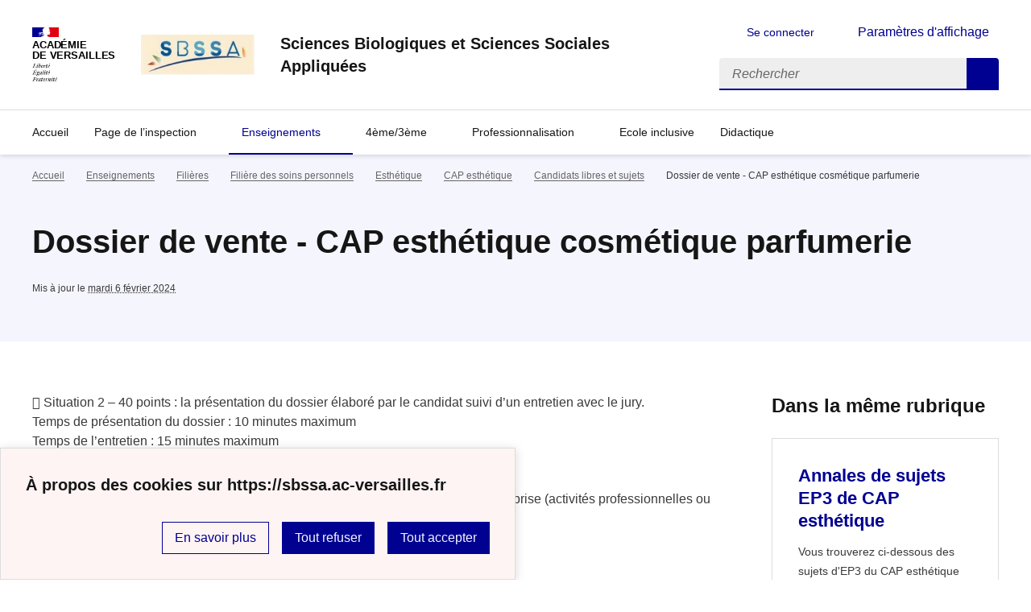

--- FILE ---
content_type: text/html; charset=utf-8
request_url: https://sbssa.ac-versailles.fr/spip.php?article1297
body_size: 8542
content:
<!DOCTYPE html>
<html dir="ltr" lang="fr" class="ltr fr no-js" data-fr-scheme="system">
<head>
	<script type='text/javascript'>/*<![CDATA[*/(function(H){H.className=H.className.replace(/\bno-js\b/,'js')})(document.documentElement);/*]]>*/</script>
	<title>Sciences Biologiques et Sciences Sociales Appliquées</title>
	<meta name="description" content="Sciences Biologiques et Sciences Sociales Appliqu&#233;es" />
	<meta http-equiv="Content-Type" content="text/html; charset=utf-8" />
<meta name="viewport" content="width=device-width, initial-scale=1" />


<link rel="alternate" type="application/rss+xml" title="Syndiquer tout le site" href="spip.php?page=backend" />


<link rel='stylesheet' href='local/cache-css/18a4fc645dd71b42c8ce4961bcdc215d.css?1767478960' type='text/css' /><script type="text/javascript">/* <![CDATA[ */
var mediabox_settings={"auto_detect":true,"ns":"box","tt_img":true,"sel_g":"#documents_portfolio a[type='image\/jpeg'],#documents_portfolio a[type='image\/png'],#documents_portfolio a[type='image\/gif']","sel_c":".mediabox","str_ssStart":"Diaporama","str_ssStop":"Arr\u00eater","str_cur":"{current}\/{total}","str_prev":"Pr\u00e9c\u00e9dent","str_next":"Suivant","str_close":"Fermer","str_loading":"Chargement\u2026","str_petc":"Taper \u2019Echap\u2019 pour fermer","str_dialTitDef":"Boite de dialogue","str_dialTitMed":"Affichage d\u2019un media","splash_url":"","lity":{"skin":"_simple-dark","maxWidth":"90%","maxHeight":"90%","minWidth":"400px","minHeight":"","slideshow_speed":"2500","opacite":"0.9","defaultCaptionState":"expanded"}};
/* ]]> */</script>
<!-- insert_head_css -->















<script type='text/javascript' src='local/cache-js/7234a0555fb3b3a6436f3cdd2d11c7c6.js?1724688391'></script>










<!-- insert_head -->


<script type="text/javascript">/* <![CDATA[ */
function ancre_douce_init() {
	if (typeof jQuery.localScroll=="function") {
		jQuery.localScroll({autoscroll:false, hash:true, onAfter:function(anchor, settings){ 
			jQuery(anchor).attr('tabindex', -1).on('blur focusout', function () {
				// when focus leaves this element, 
				// remove the tabindex attribute
				jQuery(this).removeAttr('tabindex');
			}).focus();
		}});
	}
}
if (window.jQuery) jQuery(document).ready(function() {
	ancre_douce_init();
	onAjaxLoad(ancre_douce_init);
});
/* ]]> */</script>
<link rel="alternate" type="application/json+oembed" href="https://sbssa.ac-versailles.fr/oembed.api/?format=json&amp;url=https%3A%2F%2Fsbssa.ac-versailles.fr%2Fspip.php%3Farticle1297" />






<meta name="generator" content="SPIP 4.1.18" />


<link rel="icon" type="image/x-icon" href="sites/sbssa.ac-versailles.fr/squelettes/favicon.ico" />
<link rel="shortcut icon" type="image/x-icon" href="sites/sbssa.ac-versailles.fr/squelettes/favicon.ico" />


<meta name="theme-color" content="#000091"><!-- Défini la couleur de thème du navigateur (Safari/Android) -->
<link rel="apple-touch-icon" href="plugins/squelette-dsfr/favicon/apple-touch-icon.png"><!-- 180×180 -->
<link rel="icon" href="plugins/squelette-dsfr/favicon/favicon.svg" type="image/svg+xml">
<link rel="shortcut icon" href="plugins/squelette-dsfr/favicon/favicon.ico" type="image/x-icon"><!-- 32×32 -->
<link rel="manifest" href="plugins/squelette-dsfr/favicon/manifest.webmanifest" crossorigin="use-credentials"></head>

<body id="top"  class="pas_surlignable page_article ">
<header role="banner" class="fr-header">
    <div class="fr-header__body">
        <div class="fr-container">
            <div class="fr-header__body-row">
                <div class="fr-header__brand fr-enlarge-link">
                    <div class="fr-header__brand-top">
                        <div class="fr-header__logo">
                            <p class="fr-logo">
                                Académie<br>de Versailles
								
                            </p>
                        </div>
                         
                            <div class="fr-header__operator">
                                <img
	src="IMG/logo/siteon0.png?1663090878" class='fr-responsive-img'
	width="197"
	height="70" alt='Logo du site Sciences Biologiques et Sciences Sociales Appliqu&#233;es'/>
                                <!-- L’alternative de l’image (attribut alt) doit impérativement être renseignée et reprendre le texte visible dans l’image -->
                            </div>
                        
                        <div class="fr-header__navbar">
                            <button class="fr-btn--search fr-btn" data-fr-opened="false" aria-controls="modal-recherche" title="Rechercher">
                                Rechercher
                            </button>
                            <button class="fr-btn--menu fr-btn" data-fr-opened="false" aria-controls="modal-menu" aria-haspopup="menu" title="Menu" id="fr-btn-menu-mobile-3">
                                Menu
                            </button>
                        </div>
                    </div>
                    <div class="fr-header__service">
                        <a href="https://sbssa.ac-versailles.fr" title="Accueil - Sciences Biologiques et Sciences Sociales Appliquées"   aria-label="revenir à l'accueil du site">
                            <p class="fr-header__service-title">Sciences Biologiques et Sciences Sociales Appliquées</p>
                        </a>
                        
                    </div>
                </div>
                <div class="fr-header__tools">
                    <div class="fr-header__tools-links">
                        <ul class="fr-btns-group">
                             
                             <li>
                            <a class="fr-btn fr-fi-lock-line" href="spip.php?page=connexion&amp;url=spip.php%3Farticle1297" aria-label="ouvrir le formulaire de connexion" title="connexion" rel="nofollow">Se connecter</a>
                            </li>
                            
                            
                            
							<li>
								<button class="fr-link fr-fi-theme-fill fr-link--icon-left fr-pt-0" aria-controls="fr-theme-modal" data-fr-opened="false" aria-label="Changer les paramêtres d'affichage" title="Paramètres d'affichage">Paramètres d'affichage</button>
							</li>
                        </ul>
                    </div>
                    <div class="fr-header__search fr-modal" id="modal-recherche">
                        <div class="fr-container fr-container-lg--fluid">
                            <button class="fr-btn--close fr-btn" aria-controls="modal-recherche">Fermer</button>
                                <form action="spip.php?page=recherche" method="get">
	<div class="fr-search-bar" id="formulaire_recherche" role="search">
		<input name="page" value="recherche" type="hidden"
/>

		
		<label for="recherche" class="fr-label">Rechercher :</label>
		<input type="search" class="fr-input" size="10" placeholder="Rechercher" name="recherche" id="recherche" accesskey="4" autocapitalize="off" autocorrect="off"
		/><button type="submit" class="fr-btn" value="Rechercher" title="Rechercher" />


</div>
</form>

                        </div>
                    </div>
                </div>
            </div>
        </div>
    </div>
    <div class="fr-header__menu fr-modal" id="modal-menu" aria-labelledby="fr-btn-menu-mobile-1">
        <div class="fr-container">
            <button class="fr-btn--close fr-btn" aria-controls="modal-menu">Fermer</button>
            <div class="fr-header__menu-links"></div>
			   <nav class="fr-nav" id="header-navigation" role="navigation" aria-label="Menu principal">
    <ul class="fr-nav__list">
		<li class="fr-nav__item active">
			<a class="fr-nav__link active" href="https://sbssa.ac-versailles.fr" target="_self"   aria-label="revenir à l'accueil du site" title="Accueil">Accueil</a>
		</li>
        
        <li class="fr-nav__item">
            
                <button class="fr-nav__btn" aria-expanded="false" aria-controls="mega-menu-5"  aria-label="Déplier la rubrique Page de l&#8217;inspection">Page de l&#8217;inspection</button>
                <div class="fr-collapse fr-mega-menu" id="mega-menu-5" tabindex="-1">
                    <div class="fr-container fr-container--fluid fr-container-lg">
                        <button class="fr-btn--close fr-btn" aria-controls="mega-menu-5">Fermer</button>
                        <div class="fr-grid-row fr-grid-row-lg--gutters">
                            <div class="fr-col-12 fr-col-lg-8 fr-col-offset-lg-4--right fr-mb-4v">
                                <div class="fr-mega-menu__leader">
                                    <h4 class="fr-h4 fr-mb-2v">Page de l&#8217;inspection</h4>
                                    <p class="fr-hidden fr-unhidden-lg"></p>
                                    <a class="fr-link fr-fi-arrow-right-line fr-link--icon-right fr-link--align-on-content" href="spip.php?rubrique5" aria-label="Ouvrir la rubrique Page de l&#8217;inspection" title="Voir tout">Voir toute la rubrique</a>
                                </div>
                            </div>
                        
                        <div class="fr-col-12 fr-col-lg-3">
                            <h5 class="fr-mega-menu__category">
                                <a class="fr-nav__link" href="spip.php?rubrique234" target="_self"  aria-label="Ouvrir la rubrique Informations" title="Informations">Informations</a>
                            </h5>
                            
                        </div>
                        
                        <div class="fr-col-12 fr-col-lg-3">
                            <h5 class="fr-mega-menu__category">
                                <a class="fr-nav__link" href="spip.php?rubrique233" target="_self"  aria-label="Ouvrir la rubrique Ressources " title="Ressources ">Ressources </a>
                            </h5>
                            
                        </div>
                        
                        </div>
                    </div>
                </div>
            
        </li>
        
        <li class="fr-nav__item">
            
                <button class="fr-nav__btn" aria-expanded="false" aria-controls="mega-menu-330" on aria-current="true" aria-label="Déplier la rubrique Enseignements">Enseignements</button>
                <div class="fr-collapse fr-mega-menu" id="mega-menu-330" tabindex="-1">
                    <div class="fr-container fr-container--fluid fr-container-lg">
                        <button class="fr-btn--close fr-btn" aria-controls="mega-menu-330">Fermer</button>
                        <div class="fr-grid-row fr-grid-row-lg--gutters">
                            <div class="fr-col-12 fr-col-lg-8 fr-col-offset-lg-4--right fr-mb-4v">
                                <div class="fr-mega-menu__leader">
                                    <h4 class="fr-h4 fr-mb-2v">Enseignements</h4>
                                    <p class="fr-hidden fr-unhidden-lg"></p>
                                    <a class="fr-link fr-fi-arrow-right-line fr-link--icon-right fr-link--align-on-content" href="spip.php?rubrique330" aria-label="Ouvrir la rubrique Enseignements" title="Voir tout">Voir toute la rubrique</a>
                                </div>
                            </div>
                        
                        <div class="fr-col-12 fr-col-lg-3">
                            <h5 class="fr-mega-menu__category">
                                <a class="fr-nav__link" href="spip.php?rubrique228" target="_self" on aria-current="page" aria-label="Ouvrir la rubrique Filières" title="Filières">Filières</a>
                            </h5>
                            
                            <ul class="fr-mega-menu__list">
                                
                                <li>
                                    <a class="fr-nav__link" href="spip.php?rubrique42" target="_self"  aria-label="Ouvrir la rubrique Filière sanitaire et sociale" title="Filière sanitaire et sociale">Filière sanitaire et sociale</a>
                                </li>
                                
                                <li>
                                    <a class="fr-nav__link" href="spip.php?rubrique137" target="_self"  aria-label="Ouvrir la rubrique Filière médico-technique" title="Filière médico-technique">Filière médico-technique</a>
                                </li>
                                
                                <li>
                                    <a class="fr-nav__link" href="spip.php?rubrique27" target="_self" on aria-current="page" aria-label="Ouvrir la rubrique Filière des soins personnels" title="Filière des soins personnels">Filière des soins personnels</a>
                                </li>
                                
                                <li>
                                    <a class="fr-nav__link" href="spip.php?rubrique6" target="_self"  aria-label="Ouvrir la rubrique Filière des métiers des services aux collectivités " title="Filière des métiers des services aux collectivités ">Filière des métiers des services aux collectivités </a>
                                </li>
                                
                                <li>
                                    <a class="fr-nav__link" href="spip.php?rubrique306" target="_self"  aria-label="Ouvrir la rubrique Filière des métiers de l&#8217;hygiène et de l&#8217;environnement" title="Filière des métiers de l&#8217;hygiène et de l&#8217;environnement">Filière des métiers de l&#8217;hygiène et de l&#8217;environnement</a>
                                </li>
                                
                                <li>
                                    <a class="fr-nav__link" href="spip.php?rubrique223" target="_self"  aria-label="Ouvrir la rubrique Filière des métiers de l&#8217;agriculture et de l&#8217;horticulture" title="Filière des métiers de l&#8217;agriculture et de l&#8217;horticulture">Filière des métiers de l&#8217;agriculture et de l&#8217;horticulture</a>
                                </li>
                                
                                <li>
                                    <a class="fr-nav__link" href="spip.php?rubrique320" target="_self"  aria-label="Ouvrir la rubrique Présentation des filières SBSSA" title="Présentation des filières SBSSA">Présentation des filières SBSSA</a>
                                </li>
                                

                            </ul>
                            
                        </div>
                        
                        <div class="fr-col-12 fr-col-lg-3">
                            <h5 class="fr-mega-menu__category">
                                <a class="fr-nav__link" href="spip.php?rubrique229" target="_self"  aria-label="Ouvrir la rubrique Disciplines" title="Disciplines">Disciplines</a>
                            </h5>
                            
                            <ul class="fr-mega-menu__list">
                                
                                <li>
                                    <a class="fr-nav__link" href="spip.php?rubrique66" target="_self"  aria-label="Ouvrir la rubrique PSE" title="PSE">PSE</a>
                                </li>
                                
                                <li>
                                    <a class="fr-nav__link" href="spip.php?rubrique184" target="_self"  aria-label="Ouvrir la rubrique Sciences appliquées" title="Sciences appliquées">Sciences appliquées</a>
                                </li>
                                
                                <li>
                                    <a class="fr-nav__link" href="spip.php?rubrique225" target="_self"  aria-label="Ouvrir la rubrique Enseignement Moral &amp; Civique" title="Enseignement Moral &amp; Civique">Enseignement Moral &amp; Civique</a>
                                </li>
                                
                                <li>
                                    <a class="fr-nav__link" href="spip.php?rubrique236" target="_self"  aria-label="Ouvrir la rubrique ES&amp;ST" title="ES&amp;ST">ES&amp;ST</a>
                                </li>
                                

                            </ul>
                            
                        </div>
                        
                        </div>
                    </div>
                </div>
            
        </li>
        
        <li class="fr-nav__item">
            
                <button class="fr-nav__btn" aria-expanded="false" aria-controls="mega-menu-230"  aria-label="Déplier la rubrique 4ème/3ème">4ème/3ème</button>
                <div class="fr-collapse fr-mega-menu" id="mega-menu-230" tabindex="-1">
                    <div class="fr-container fr-container--fluid fr-container-lg">
                        <button class="fr-btn--close fr-btn" aria-controls="mega-menu-230">Fermer</button>
                        <div class="fr-grid-row fr-grid-row-lg--gutters">
                            <div class="fr-col-12 fr-col-lg-8 fr-col-offset-lg-4--right fr-mb-4v">
                                <div class="fr-mega-menu__leader">
                                    <h4 class="fr-h4 fr-mb-2v">4ème/3ème</h4>
                                    <p class="fr-hidden fr-unhidden-lg"></p>
                                    <a class="fr-link fr-fi-arrow-right-line fr-link--icon-right fr-link--align-on-content" href="spip.php?rubrique230" aria-label="Ouvrir la rubrique 4ème/3ème" title="Voir tout">Voir toute la rubrique</a>
                                </div>
                            </div>
                        
                        <div class="fr-col-12 fr-col-lg-3">
                            <h5 class="fr-mega-menu__category">
                                <a class="fr-nav__link" href="spip.php?rubrique250" target="_self"  aria-label="Ouvrir la rubrique DNB Pro &amp; CFG" title="DNB Pro &amp; CFG">DNB Pro &amp; CFG</a>
                            </h5>
                            
                        </div>
                        
                        <div class="fr-col-12 fr-col-lg-3">
                            <h5 class="fr-mega-menu__category">
                                <a class="fr-nav__link" href="spip.php?rubrique63" target="_self"  aria-label="Ouvrir la rubrique Textes &amp; documents ressources" title="Textes &amp; documents ressources">Textes &amp; documents ressources</a>
                            </h5>
                            
                        </div>
                        
                        <div class="fr-col-12 fr-col-lg-3">
                            <h5 class="fr-mega-menu__category">
                                <a class="fr-nav__link" href="spip.php?rubrique116" target="_self"  aria-label="Ouvrir la rubrique Construction du projet personnel" title="Construction du projet personnel">Construction du projet personnel</a>
                            </h5>
                            
                        </div>
                        
                        <div class="fr-col-12 fr-col-lg-3">
                            <h5 class="fr-mega-menu__category">
                                <a class="fr-nav__link" href="spip.php?rubrique64" target="_self"  aria-label="Ouvrir la rubrique Champs HAS &amp; ERE" title="Champs HAS &amp; ERE">Champs HAS &amp; ERE</a>
                            </h5>
                            
                            <ul class="fr-mega-menu__list">
                                
                                <li>
                                    <a class="fr-nav__link" href="spip.php?rubrique232" target="_self"  aria-label="Ouvrir la rubrique 1.Ressources pédagogiques " title="1.Ressources pédagogiques ">1.Ressources pédagogiques </a>
                                </li>
                                
                                <li>
                                    <a class="fr-nav__link" href="spip.php?rubrique65" target="_self"  aria-label="Ouvrir la rubrique Pédagogie de projet" title="Pédagogie de projet">Pédagogie de projet</a>
                                </li>
                                

                            </ul>
                            
                        </div>
                        
                        <div class="fr-col-12 fr-col-lg-3">
                            <h5 class="fr-mega-menu__category">
                                <a class="fr-nav__link" href="spip.php?rubrique180" target="_self"  aria-label="Ouvrir la rubrique 3ème Prépa-métiers" title="3ème Prépa-métiers">3ème Prépa-métiers</a>
                            </h5>
                            
                        </div>
                        
                        </div>
                    </div>
                </div>
            
        </li>
        
        <li class="fr-nav__item">
            
                <button class="fr-nav__btn" aria-expanded="false" aria-controls="mega-menu-83"  aria-label="Déplier la rubrique Professionnalisation">Professionnalisation</button>
                <div class="fr-collapse fr-mega-menu" id="mega-menu-83" tabindex="-1">
                    <div class="fr-container fr-container--fluid fr-container-lg">
                        <button class="fr-btn--close fr-btn" aria-controls="mega-menu-83">Fermer</button>
                        <div class="fr-grid-row fr-grid-row-lg--gutters">
                            <div class="fr-col-12 fr-col-lg-8 fr-col-offset-lg-4--right fr-mb-4v">
                                <div class="fr-mega-menu__leader">
                                    <h4 class="fr-h4 fr-mb-2v">Professionnalisation</h4>
                                    <p class="fr-hidden fr-unhidden-lg"></p>
                                    <a class="fr-link fr-fi-arrow-right-line fr-link--icon-right fr-link--align-on-content" href="spip.php?rubrique83" aria-label="Ouvrir la rubrique Professionnalisation" title="Voir tout">Voir toute la rubrique</a>
                                </div>
                            </div>
                        
                        <div class="fr-col-12 fr-col-lg-3">
                            <h5 class="fr-mega-menu__category">
                                <a class="fr-nav__link" href="spip.php?rubrique108" target="_self"  aria-label="Ouvrir la rubrique Concours" title="Concours">Concours</a>
                            </h5>
                            
                        </div>
                        
                        <div class="fr-col-12 fr-col-lg-3">
                            <h5 class="fr-mega-menu__category">
                                <a class="fr-nav__link" href="spip.php?rubrique109" target="_self"  aria-label="Ouvrir la rubrique Contractuels" title="Contractuels">Contractuels</a>
                            </h5>
                            
                        </div>
                        
                        <div class="fr-col-12 fr-col-lg-3">
                            <h5 class="fr-mega-menu__category">
                                <a class="fr-nav__link" href="spip.php?rubrique307" target="_self"  aria-label="Ouvrir la rubrique Directeur Délégué aux Formations Professionnelles et Technologiques" title="Directeur Délégué aux Formations Professionnelles et Technologiques">Directeur Délégué aux Formations Professionnelles et Technologiques</a>
                            </h5>
                            
                        </div>
                        
                        <div class="fr-col-12 fr-col-lg-3">
                            <h5 class="fr-mega-menu__category">
                                <a class="fr-nav__link" href="spip.php?rubrique309" target="_self"  aria-label="Ouvrir la rubrique Formateur académique" title="Formateur académique">Formateur académique</a>
                            </h5>
                            
                        </div>
                        
                        <div class="fr-col-12 fr-col-lg-3">
                            <h5 class="fr-mega-menu__category">
                                <a class="fr-nav__link" href="spip.php?rubrique248" target="_self"  aria-label="Ouvrir la rubrique Néo titulaires" title="Néo titulaires">Néo titulaires</a>
                            </h5>
                            
                        </div>
                        
                        <div class="fr-col-12 fr-col-lg-3">
                            <h5 class="fr-mega-menu__category">
                                <a class="fr-nav__link" href="spip.php?rubrique326" target="_self"  aria-label="Ouvrir la rubrique Se former" title="Se former">Se former</a>
                            </h5>
                            
                            <ul class="fr-mega-menu__list">
                                
                                <li>
                                    <a class="fr-nav__link" href="spip.php?rubrique328" target="_self"  aria-label="Ouvrir la rubrique Sélection de formations pour vous accompagner dans votre rentrée" title="Sélection de formations pour vous accompagner dans votre rentrée">Sélection de formations pour vous accompagner dans votre rentrée</a>
                                </li>
                                

                            </ul>
                            
                        </div>
                        
                        <div class="fr-col-12 fr-col-lg-3">
                            <h5 class="fr-mega-menu__category">
                                <a class="fr-nav__link" href="spip.php?rubrique145" target="_self"  aria-label="Ouvrir la rubrique Tuteurs et stagiaires" title="Tuteurs et stagiaires">Tuteurs et stagiaires</a>
                            </h5>
                            
                        </div>
                        
                        </div>
                    </div>
                </div>
            
        </li>
        
        <li class="fr-nav__item">
            
            <a class="fr-nav__link " href="spip.php?rubrique136" target="_self"   aria-label="Ouvrir la rubrique Ecole inclusive" title="Ecole inclusive">Ecole inclusive</a>
        
        </li>
        
        <li class="fr-nav__item">
            
                <button class="fr-nav__btn" aria-expanded="false" aria-controls="mega-menu-89"  aria-label="Déplier la rubrique Didactique">Didactique</button>
                <div class="fr-collapse fr-mega-menu" id="mega-menu-89" tabindex="-1">
                    <div class="fr-container fr-container--fluid fr-container-lg">
                        <button class="fr-btn--close fr-btn" aria-controls="mega-menu-89">Fermer</button>
                        <div class="fr-grid-row fr-grid-row-lg--gutters">
                            <div class="fr-col-12 fr-col-lg-8 fr-col-offset-lg-4--right fr-mb-4v">
                                <div class="fr-mega-menu__leader">
                                    <h4 class="fr-h4 fr-mb-2v">Didactique</h4>
                                    <p class="fr-hidden fr-unhidden-lg"></p>
                                    <a class="fr-link fr-fi-arrow-right-line fr-link--icon-right fr-link--align-on-content" href="spip.php?rubrique89" aria-label="Ouvrir la rubrique Didactique" title="Voir tout">Voir toute la rubrique</a>
                                </div>
                            </div>
                        
                        <div class="fr-col-12 fr-col-lg-3">
                            <h5 class="fr-mega-menu__category">
                                <a class="fr-nav__link" href="spip.php?rubrique273" target="_self"  aria-label="Ouvrir la rubrique Chef-d&#8217;oeuvre" title="Chef-d&#8217;oeuvre">Chef-d&#8217;oeuvre</a>
                            </h5>
                            
                        </div>
                        
                        <div class="fr-col-12 fr-col-lg-3">
                            <h5 class="fr-mega-menu__category">
                                <a class="fr-nav__link" href="spip.php?rubrique256" target="_self"  aria-label="Ouvrir la rubrique Co-intervention" title="Co-intervention">Co-intervention</a>
                            </h5>
                            
                        </div>
                        
                        <div class="fr-col-12 fr-col-lg-3">
                            <h5 class="fr-mega-menu__category">
                                <a class="fr-nav__link" href="spip.php?rubrique221" target="_self"  aria-label="Ouvrir la rubrique Développement durable" title="Développement durable">Développement durable</a>
                            </h5>
                            
                        </div>
                        
                        <div class="fr-col-12 fr-col-lg-3">
                            <h5 class="fr-mega-menu__category">
                                <a class="fr-nav__link" href="spip.php?rubrique205" target="_self"  aria-label="Ouvrir la rubrique Evaluation" title="Evaluation">Evaluation</a>
                            </h5>
                            
                        </div>
                        
                        <div class="fr-col-12 fr-col-lg-3">
                            <h5 class="fr-mega-menu__category">
                                <a class="fr-nav__link" href="spip.php?rubrique182" target="_self"  aria-label="Ouvrir la rubrique Groupe d&#8217;Expérimentations Pédagogiques" title="Groupe d&#8217;Expérimentations Pédagogiques">Groupe d&#8217;Expérimentations Pédagogiques</a>
                            </h5>
                            
                        </div>
                        
                        <div class="fr-col-12 fr-col-lg-3">
                            <h5 class="fr-mega-menu__category">
                                <a class="fr-nav__link" href="spip.php?rubrique268" target="_self"  aria-label="Ouvrir la rubrique Numérique éducatif" title="Numérique éducatif">Numérique éducatif</a>
                            </h5>
                            
                            <ul class="fr-mega-menu__list">
                                
                                <li>
                                    <a class="fr-nav__link" href="spip.php?rubrique270" target="_self"  aria-label="Ouvrir la rubrique Enseignement hybride" title="Enseignement hybride">Enseignement hybride</a>
                                </li>
                                
                                <li>
                                    <a class="fr-nav__link" href="spip.php?rubrique271" target="_self"  aria-label="Ouvrir la rubrique Enseignement à distance" title="Enseignement à distance">Enseignement à distance</a>
                                </li>
                                

                            </ul>
                            
                        </div>
                        
                        <div class="fr-col-12 fr-col-lg-3">
                            <h5 class="fr-mega-menu__category">
                                <a class="fr-nav__link" href="spip.php?rubrique240" target="_self"  aria-label="Ouvrir la rubrique Orientation - Parcours élève" title="Orientation - Parcours élève">Orientation - Parcours élève</a>
                            </h5>
                            
                        </div>
                        
                        <div class="fr-col-12 fr-col-lg-3">
                            <h5 class="fr-mega-menu__category">
                                <a class="fr-nav__link" href="spip.php?rubrique206" target="_self"  aria-label="Ouvrir la rubrique Pratiques pédagogiques" title="Pratiques pédagogiques">Pratiques pédagogiques</a>
                            </h5>
                            
                        </div>
                        
                        <div class="fr-col-12 fr-col-lg-3">
                            <h5 class="fr-mega-menu__category">
                                <a class="fr-nav__link" href="spip.php?rubrique235" target="_self"  aria-label="Ouvrir la rubrique Relation Ecole/entreprise" title="Relation Ecole/entreprise">Relation Ecole/entreprise</a>
                            </h5>
                            
                        </div>
                        
                        </div>
                    </div>
                </div>
            
        </li>
        
    </ul>
</nav> 
			
        </div>
    </div>
</header>
<main id="main" role="main" class="fr-pb-6w">

	<section class="fr-acticle-header fr-background-alt--blue-france">
		<div class="fr-container ">

			<nav role="navigation" class="fr-breadcrumb" aria-label="vous êtes ici :">
				<button class="fr-breadcrumb__button" aria-expanded="false" aria-controls="breadcrumb-1">Voir le fil d’Ariane</button>
				<div class="fr-collapse" id="breadcrumb-1">
					<ol class="fr-breadcrumb__list">
						<li><a class="fr-breadcrumb__link" title="Accueil du site" aria-label="revenir à l'accueil du site"  href="https://sbssa.ac-versailles.fr/">Accueil</a></li>
						
						<li><a class="fr-breadcrumb__link" title="Enseignements" href="spip.php?rubrique330" aria-label="ouvrir la rubrique Enseignements" >Enseignements</a>
						</li>
						
						<li><a class="fr-breadcrumb__link" title="Filières" href="spip.php?rubrique228" aria-label="ouvrir la rubrique Filières" >Filières</a>
						</li>
						
						<li><a class="fr-breadcrumb__link" title="Filière des soins personnels" href="spip.php?rubrique27" aria-label="ouvrir la rubrique Filière des soins personnels" >Filière des soins personnels</a>
						</li>
						
						<li><a class="fr-breadcrumb__link" title="Esthétique" href="spip.php?rubrique149" aria-label="ouvrir la rubrique Esthétique" >Esthétique</a>
						</li>
						
						<li><a class="fr-breadcrumb__link" title="CAP esthétique" href="spip.php?rubrique155" aria-label="ouvrir la rubrique CAP esthétique" >CAP esthétique</a>
						</li>
						
						<li><a class="fr-breadcrumb__link" title="Candidats libres et sujets" href="spip.php?rubrique165" aria-label="ouvrir la rubrique Candidats libres et sujets" >Candidats libres et sujets</a>
						</li>
						
						<li><a class="fr-breadcrumb__link" aria-current="page">Dossier de vente - CAP esthétique cosmétique parfumerie</a></li>
					</ol>
				</div>
			</nav>
			
			<h1 class="fr-h1 crayon article-titre-1297 ">Dossier de vente - CAP esthétique cosmétique parfumerie</h1>
			

			
			
			<p class="fr-text--xs">Mis à jour le <abbr class="published" title="2019-12-29T06:45:00Z">mardi 6 février 2024</abbr>  </p>
			
			</div>

	</section>
	<div class="fr-container fr-mt-8w">
		<div class="fr-grid-row fr-grid-row--gutters">


			<!-- Colonne affichage principal -->
			<div class="fr-col-12 fr-col-md-8 fr-col-lg-9">
				<div class="crayon article-texte-1297 "><p>	Situation 2 – 40 points&nbsp;: la présentation du dossier élaboré par le candidat suivi d’un entretien avec le jury.<br class='autobr' />
Temps de présentation du dossier&nbsp;: 10 minutes maximum<br class='autobr' />
Temps de l’entretien&nbsp;: 15 minutes maximum</p>
<p>Le candidat&nbsp;:
<br /><span class="spip-puce ltr"><b>–</b></span>&nbsp;	élabore un dossier correspondant aux activités professionnelles réalisées en entreprise (activités professionnelles ou PFMP), liées aux compétences C33 et C35 du pôle 3.</p>
<p>Extrait du règlement d&#8217;examen / EP3</p>
<p>Le dossier  est constitué&nbsp;: 
<br /><span class="spip-puce ltr"><b>–</b></span>&nbsp;	d’une partie de deux pages maximum&nbsp;: présentation d’une ou des entreprises support des PFMP ou de l’expérience professionnelle du candidat (identité, statut  et description de l’environnement, typologie de la clientèle, aménagement des locaux, organigramme, présentation des prestations esthétiques),</p>
<p><span class="spip-puce ltr"><b>–</b></span>&nbsp;	d’une partie de trois pages maximum&nbsp;: mise en valeur des produits cosmétiques et/ou des prestations esthétiques&nbsp;: description de techniques de marchandisage utilisées dans l’entreprise (vitrine, présentoirs, PLV, aménagement de l’espace vente)</p>
<p><span class="spip-puce ltr"><b>–</b></span>&nbsp;	l’attestation des PFMP ou d’activités professionnelles</p>
<p>Le questionnement du jury s’appuie sur&nbsp;:
<br /><span class="spip-puce ltr"><b>–</b></span>&nbsp;	le contenu du dossier lu en amont des épreuves orales 
<br /><span class="spip-puce ltr"><b>–</b></span>&nbsp;	la présentation du candidat</p>
<p>Le candidat remet son dossier complet (document authentique) à la date fixée par le recteur d’académie.</p>
<p><strong>Le candidat présent à l’épreuve qui n’a pas remis son dossier complet à la date fixée par le Recteur n’est pas interrogé, est reçu par  le chef de centre et se voit attribuer la note de 0 à l’épreuve.</strong></p></div>

				
				

				
				

				

				
				<a href="#forum" name="forum" id="forum"></a>				


			</div><!-- Fin Colonne affichage principal -->




			<!-- Colonne affichage autres articles -->
			<div class="fr-col-12 fr-col-md-4 fr-col-lg-3">
				



				
				
					<h4>Dans la même rubrique</h4>
						<div class="fr-grid-row fr-grid-row--gutters">
							
								<div class="fr-col-12 fr-col-sm-6 fr-col-md-12">
									<div class="fr-card fr-enlarge-link transparent">
		<div class="fr-card__body">
			<div class="fr-card__content">
				<h3 class="fr-card__title">
					<a aria-describedby="Vous trouverez ci-dessous des sujets d'EP3 du CAP esthétique de la session 2017." aria-label="Ouvrir l'article Annales de sujets EP3 de CAP esthétique" title="Annales de sujets EP3 de CAP esthétique" href="spip.php?article1106">Annales de sujets EP3 de CAP esthétique</a>
				</h3>
				<p class="fr-card__desc">Vous trouverez ci-dessous des sujets d'EP3 du CAP esthétique de la session 2017.</p>
				
				<div class="fr-card__end">
					<p class="fr-card__detail">6 février 2024</p>
				</div>
			</div>
		</div>
		
	</div>								</div>
							
						</div>
				

			</div>

			
		</div>
	</div>


</main>

<!-- footer avec partenaires -->
  <div class="fr-share fr-mt-5w">
	<div class="fr-container">
	<p class="fr-share__title">Partager la page</p>
	<ul class="fr-share__group">
		<li>
			<a class="fr-share__link fr-share__link--facebook" title="Partager sur Facebook - nouvelle fenêtre" href="https://www.facebook.com/sharer.php?u=https://sbssa.ac-versailles.fr/spip.php?article1297" target="_blank" rel="noopener" onclick="window.open(this.href,'Partager sur Facebook','toolbar=no,location=yes,status=no,menubar=no,scrollbars=yes,resizable=yes,width=600,height=450'); event.preventDefault();">Partager sur Facebook</a>
		</li>
		<li>
			<!-- Les paramètres de la reqûete doivent être URI-encodés (ex: encodeURIComponent() en js) -->
			<a class="fr-share__link fr-share__link--twitter" title="Partager sur Twitter - nouvelle fenêtre" href="https://twitter.com/intent/tweet?url=https://sbssa.ac-versailles.fr/spip.php?article1297&text=Dossier de vente - CAP esthétique cosmétique parfumerie&via=[À MODIFIER - via]&hashtags=[À MODIFIER - hashtags]" target="_blank" rel="noopener" onclick="window.open(this.href,'Partager sur Twitter','toolbar=no,location=yes,status=no,menubar=no,scrollbars=yes,resizable=yes,width=600,height=420'); event.preventDefault();">Partager sur Twitter</a>
		</li>
		<li>
			<a class="fr-share__link fr-share__link--linkedin" title="Partager sur LinkedIn - nouvelle fenêtre" href="https://www.linkedin.com/shareArticle?url=https://sbssa.ac-versailles.fr/spip.php?article1297&title=Dossier de vente - CAP esthétique cosmétique parfumerie" target="_blank" rel="noopener" onclick="window.open(this.href,'Partager sur LinkedIn','toolbar=no,location=yes,status=no,menubar=no,scrollbars=yes,resizable=yes,width=550,height=550'); event.preventDefault();">Partager sur LinkedIn</a>
		</li>
		<li>
			<a class="fr-share__link fr-share__link--mail" href="mailto:?subject=Dossier de vente - CAP esthétique cosmétique parfumerie&body=Voir cette page du site Sciences Biologiques et Sciences Sociales Appliquées : https://sbssa.ac-versailles.fr/spip.php?article1297" title="Partager par email" target="_blank">Partager par email</a>
		</li>
		<li>
			<button class="fr-share__link fr-share__link--copy" title="Copier dans le presse-papier" onclick="navigator.clipboard.writeText(window.location);alert('Adresse copiée dans le presse papier.');">Copier dans le presse-papier</button>
		</li>
	</ul>
</div>
</div>



<footer class="fr-footer fr-pb-3w" role="contentinfo" id="footer-1060">
    <div class="fr-container">
        <div class="fr-footer__body">
            <div class="fr-footer__brand fr-enlarge-link">
                <a href="https://sbssa.ac-versailles.fr" title="Retour à l’accueil"   aria-label="Revenir à l'accueil du site">
                    <p class="fr-logo">
                        Académie<br>de Versailles
                    </p>
                </a>
            </div>
            <div class="fr-footer__content">
                <p class="fr-footer__content-desc"> 2004 - 2026 Sciences Biologiques et Sciences Sociales Appliquées</p>
                <ul class="fr-footer__content-list">
                    
                    <li class="fr-footer__content-item">
                        <a class="fr-footer__content-link" target="_blank" href="http://www.dane.ac-versailles.fr" title="Ouvrir le site Dane de l&#8217;académie de Versailles"   aria-label="ouvrir le site Dane de l&#8217;académie de Versailles">Dane de l&#8217;académie de Versailles</a>
                    </li>
                    
                </ul>
            </div>
        </div>
		
        <div class="fr-footer__bottom">
            <ul class="fr-footer__bottom-list">
                <li class="fr-footer__bottom-item">
                    <a class="fr-footer__bottom-link" href="spip.php?page=plan"  title="Plan du site" aria-label="ouvrir le plan du site">Plan du site</a>
                </li>
				 
				<li class="fr-footer__bottom-item">
					<a class="fr-footer__bottom-link" href="spip.php?page=contact"  title="Contact" aria-label="ouvrir le formulaire de contact">Nous contacter</a>
				</li>
				
                <li class="fr-footer__bottom-item">
                    <a class="fr-footer__bottom-link" href="#">Accessibilité : partiellement conforme</a>
                </li>
                <li class="fr-footer__bottom-item">
                    <a class="fr-footer__bottom-link" href="spip.php?page=mentions"  title="Mentions" aria-label="voir les mentions légales">Mentions légales</a>
                </li>
                
                
				<li class="fr-footer__bottom-item">
					<button class="fr-footer__bottom-link fr-fi-theme-fill fr-link--icon-left" aria-controls="fr-theme-modal" data-fr-opened="false" title="Modifier les paramêtres d'affichage">Paramètres d'affichage</button>
				</li>
				<li class="fr-footer__bottom-item">
					<a class="fr-footer__bottom-link fr-fi-rss-line fr-link--icon-left" href="spip.php?page=backend" title="S'abonner au flux RSS">Flux RSS</a>
				</li>
            </ul>
			

        </div>
    </div>
</footer>



<dialog id="fr-theme-modal" class="fr-modal" role="dialog" aria-labelledby="fr-theme-modal-title">
	<div class="fr-container fr-container--fluid fr-container-md">
		<div class="fr-grid-row fr-grid-row--center">
			<div class="fr-col-12 fr-col-md-8 ">
				<div class="fr-modal__body">
					<div class="fr-modal__header">
						<button class="fr-link--close fr-link" aria-controls="fr-theme-modal">Fermer</button>
					</div>
					<div class="fr-modal__content">
						<h1 id="fr-theme-modal-title" class="fr-modal__title">
							Paramètres d’affichage
						</h1>
						<p>Choisissez un thème pour personnaliser l’apparence du site.</p>
						<div class="fr-grid-row fr-grid-row--gutters">
							<div class="fr-col">
								<div id="fr-display" class="fr-form-group fr-display">
									<div class="fr-form-group">
										<fieldset class="fr-fieldset">
											<div class="fr-fieldset__content">
												<div class="fr-radio-group fr-radio-rich">
													<input value="light" type="radio" id="fr-radios-theme-light" name="fr-radios-theme">
													<label class="fr-label" for="fr-radios-theme-light">Thème clair
													</label>
													<div class="fr-radio-rich__img" data-fr-inject-svg>
														<img src="plugins/squelette-dsfr/img/light.svg" alt="">
														<!-- L’alternative de l’image (attribut alt) doit rester vide car l’image est illustrative et ne doit pas être restituée aux technologies d’assistance -->
													</div>
												</div>
												<div class="fr-radio-group fr-radio-rich">
													<input value="dark" type="radio" id="fr-radios-theme-dark" name="fr-radios-theme">
													<label class="fr-label" for="fr-radios-theme-dark">Thème sombre
													</label>
													<div class="fr-radio-rich__img" data-fr-inject-svg>
														<img src="plugins/squelette-dsfr/img/dark.svg" alt="">
														<!-- L’alternative de l’image (attribut alt) doit rester vide car l’image est illustrative et ne doit pas être restituée aux technologies d’assistance -->
													</div>
												</div>
												<div class="fr-radio-group fr-radio-rich">
													<input value="system" type="radio" id="fr-radios-theme-system" name="fr-radios-theme">
													<label class="fr-label" for="fr-radios-theme-system">Système
														<span class="fr-hint-text">Utilise les paramètres système.</span>
													</label>
													<div class="fr-radio-rich__img" data-fr-inject-svg>
														<img src="plugins/squelette-dsfr/img/system.svg" alt="">
														<!-- L’alternative de l’image (attribut alt) doit rester vide car l’image est illustrative et ne doit pas être restituée aux technologies d’assistance -->
													</div>
												</div>
											</div>
										</fieldset>
									</div>
								</div>

							</div>
							<div class="fr-col">
								<div id="fr-display2" class="fr-form-group fr-display">
									<div class="fr-form-group">
										<fieldset class="fr-fieldset">
											<div class="fr-fieldset__content">
												<div class="fr-radio-group fr-radio-rich">
													<input value="light" type="radio" id="fr-radios-dyslexic-non" name="fr-radios-dyslexic"
																												checked
																											>
													<label class="fr-label marianne" for="fr-radios-dyslexic-non">Police Marianne
													</label>
													<div class="fr-radio-rich__img" data-fr-inject-svg>
														<h1 class="fr-text-center fr-width-100 fr-mt-2w marianne">AB</h1>
														<!-- L’alternative de l’image (attribut alt) doit rester vide car l’image est illustrative et ne doit pas être restituée aux technologies d’assistance -->
													</div>
												</div>
												<div class="fr-radio-group fr-radio-rich">
													<input value="dark" type="radio" id="fr-radios-dyslexic-oui" name="fr-radios-dyslexic"
																										>
													<label class="fr-label dyslexic" for="fr-radios-dyslexic-oui">Police OpenDyslexic
													</label>
													<div class="fr-radio-rich__img" data-fr-inject-svg>
														<h1 class="fr-text-center fr-width-100 fr-mt-2w dyslexic">AB</h1>
														<!-- L’alternative de l’image (attribut alt) doit rester vide car l’image est illustrative et ne doit pas être restituée aux technologies d’assistance -->
													</div>
												</div>

											</div>
										</fieldset>
									</div>
								</div>

							</div>
						</div>
					</div>
				</div>
			</div>
		</div>
	</div>
</dialog>


<script>
	$('table').removeClass('spip');
	$('table').addClass('fr-table');
</script>

<a class="fr-link fr-icon-arrow-up-fill fr-link--icon-right fr-pr-2w fr-pb-2w fr-display-none" href="#top" id="backtToTop">
	Haut de page
</a>
</body>

<script type="module" src="plugins/squelette-dsfr/dsfr/dsfr.module.min.js"></script>
<script type="text/javascript" nomodule src="plugins/squelette-dsfr/dsfr/dsfr.nomodule.min.js"></script>

<script>
    document.getElementById('fr-radios-dyslexic-oui').onclick = function(){
        console.log("OpenDislexic");
        document.getElementsByTagName('body')[0].classList.add("dyslexic");
        Cookies.set("daneVersaillesDyslexic",  "oui", { expires: 15 });

    }

    document.getElementById('fr-radios-dyslexic-non').onclick = function(){
        console.log("Marianne");
        document.getElementsByTagName('body')[0].classList.remove('dyslexic');
        Cookies.set("daneVersaillesDyslexic",  "non", { expires: 15 });

    }
</script>

<script>
    // Scroll to top button appear
    jQuery(document).on('scroll', function() {
        var scrollDistance = $(this).scrollTop();
        if (scrollDistance > 100) {
            $('#backtToTop').removeClass('fr-display-none');
        } else {
            $('#backtToTop').addClass('fr-display-none');
        }
    });



</script>

</html>

